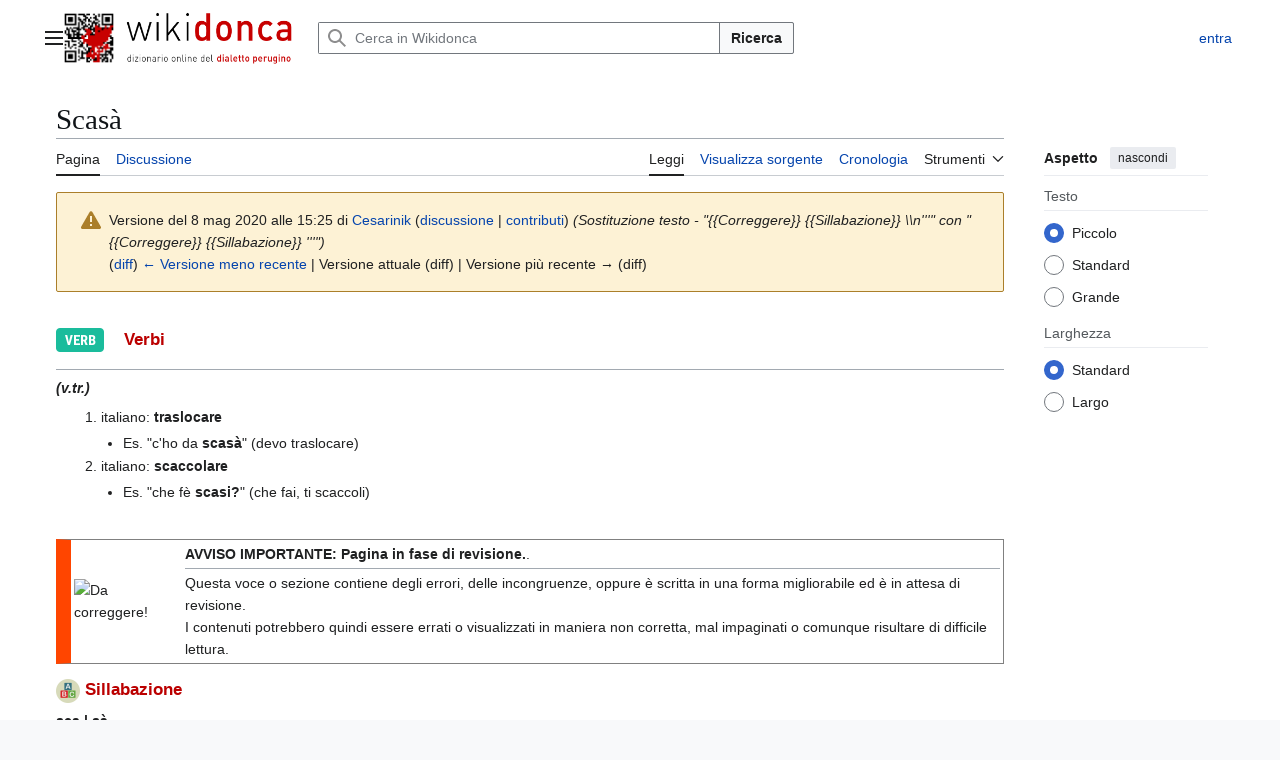

--- FILE ---
content_type: text/html; charset=UTF-8
request_url: https://wikidonca.it/index.php?title=Scas%C3%A0&oldid=28346
body_size: 41256
content:
<!DOCTYPE html>
<html class="client-nojs vector-feature-language-in-header-enabled vector-feature-language-in-main-page-header-disabled vector-feature-page-tools-pinned-disabled vector-feature-toc-pinned-clientpref-1 vector-feature-main-menu-pinned-disabled vector-feature-limited-width-clientpref-1 vector-feature-limited-width-content-enabled vector-feature-custom-font-size-clientpref-0 vector-feature-appearance-pinned-clientpref-1 vector-feature-night-mode-disabled skin-theme-clientpref-day vector-sticky-header-enabled vector-toc-not-available" lang="it" dir="ltr">
<head>
<meta charset="UTF-8">
<title>Scasà - Wikidonca</title>
<script>(function(){var className="client-js vector-feature-language-in-header-enabled vector-feature-language-in-main-page-header-disabled vector-feature-page-tools-pinned-disabled vector-feature-toc-pinned-clientpref-1 vector-feature-main-menu-pinned-disabled vector-feature-limited-width-clientpref-1 vector-feature-limited-width-content-enabled vector-feature-custom-font-size-clientpref-0 vector-feature-appearance-pinned-clientpref-1 vector-feature-night-mode-disabled skin-theme-clientpref-day vector-sticky-header-enabled vector-toc-not-available";var cookie=document.cookie.match(/(?:^|; )wikidonca_wiki_mwclientpreferences=([^;]+)/);if(cookie){cookie[1].split('%2C').forEach(function(pref){className=className.replace(new RegExp('(^| )'+pref.replace(/-clientpref-\w+$|[^\w-]+/g,'')+'-clientpref-\\w+( |$)'),'$1'+pref+'$2');});}document.documentElement.className=className;}());RLCONF={"wgBreakFrames":false,"wgSeparatorTransformTable":[",\t."," \t,"],"wgDigitTransformTable":["",""],"wgDefaultDateFormat":"dmy","wgMonthNames":["","gennaio","febbraio","marzo","aprile","maggio","giugno","luglio","agosto","settembre","ottobre","novembre","dicembre"],"wgRequestId":"aW83bF20U1UB07q1wCjySQABihA","wgCanonicalNamespace":"","wgCanonicalSpecialPageName":false,"wgNamespaceNumber":0,"wgPageName":"Scasà","wgTitle":"Scasà","wgCurRevisionId":28346,"wgRevisionId":28346,"wgArticleId":1076,"wgIsArticle":true,"wgIsRedirect":false,"wgAction":"view","wgUserName":null,"wgUserGroups":["*"],"wgCategories":["Verbi","Correggere"],"wgPageViewLanguage":"it","wgPageContentLanguage":"it","wgPageContentModel":"wikitext","wgRelevantPageName":"Scasà","wgRelevantArticleId":1076,"wgIsProbablyEditable":false,"wgRelevantPageIsProbablyEditable":false,"wgRestrictionEdit":[],"wgRestrictionMove":[],"wgCiteReferencePreviewsActive":true,"wgMediaViewerOnClick":true,"wgMediaViewerEnabledByDefault":true,"wgMFDisplayWikibaseDescriptions":{"search":false,"watchlist":false,"tagline":false}};
RLSTATE={"site.styles":"ready","user.styles":"ready","user":"ready","user.options":"loading","mediawiki.interface.helpers.styles":"ready","mediawiki.interface.helpers.linker.styles":"ready","mediawiki.action.styles":"ready","mediawiki.codex.messagebox.styles":"ready","skins.vector.search.codex.styles":"ready","skins.vector.styles":"ready","skins.vector.icons":"ready"};RLPAGEMODULES=["site","mediawiki.page.ready","skins.vector.js","mmv.bootstrap"];</script>
<script>(RLQ=window.RLQ||[]).push(function(){mw.loader.impl(function(){return["user.options@12s5i",function($,jQuery,require,module){mw.user.tokens.set({"patrolToken":"+\\","watchToken":"+\\","csrfToken":"+\\"});
}];});});</script>
<link rel="stylesheet" href="/load.php?lang=it&amp;modules=mediawiki.action.styles%7Cmediawiki.codex.messagebox.styles%7Cmediawiki.interface.helpers.linker.styles%7Cmediawiki.interface.helpers.styles%7Cskins.vector.icons%2Cstyles%7Cskins.vector.search.codex.styles&amp;only=styles&amp;skin=vector-2022">
<script async="" src="/load.php?lang=it&amp;modules=startup&amp;only=scripts&amp;raw=1&amp;skin=vector-2022"></script>
<meta name="ResourceLoaderDynamicStyles" content="">
<link rel="stylesheet" href="/load.php?lang=it&amp;modules=site.styles&amp;only=styles&amp;skin=vector-2022">
<meta name="generator" content="MediaWiki 1.44.2">
<meta name="robots" content="noindex,nofollow,max-image-preview:standard">
<meta name="format-detection" content="telephone=no">
<meta name="viewport" content="width=1120">
<link rel="icon" href="/img/favicon.ico">
<link rel="search" type="application/opensearchdescription+xml" href="/rest.php/v1/search" title="Wikidonca (it)">
<link rel="EditURI" type="application/rsd+xml" href="https://wikidonca.it/api.php?action=rsd">
<link rel="license" href="/dizionario/Wikidonca">
<link rel="alternate" type="application/atom+xml" title="Feed Atom di Wikidonca" href="/index.php?title=Speciale:UltimeModifiche&amp;feed=atom">
<meta name="description" content="Dizionario online del dialetto perugino online dal 2008."/>
<meta name="keywords" content="perugia, dialetto perugino, donca, dialetto, umbria, corzo de perugino"/>
<meta name="author" content="Riccardo Cesarini" />
<!-- ANALYTICS GOOGLE TAG -->
<script async src="https://www.googletagmanager.com/gtag/js?id=G-7JJCSE9ZQN"></script> 
<script> 
  window.dataLayer = window.dataLayer || []; 
  function gtag(){dataLayer.push(arguments);} 
  gtag('js', new Date()); 
  gtag('config', 'G-7JJCSE9ZQN'); 
</script>

<!-- ANNUNCI AUTOMATICI ADSENSE -->
<script async src="https://pagead2.googlesyndication.com/pagead/js/adsbygoogle.js?client=ca-pub-0171042258377166" crossorigin="anonymous"></script>

</head>
<body class="skin--responsive skin-vector skin-vector-search-vue mediawiki ltr sitedir-ltr mw-hide-empty-elt ns-0 ns-subject page-Scasà rootpage-Scasà skin-vector-2022 action-view"><a class="mw-jump-link" href="#bodyContent">Vai al contenuto</a>
<div class="vector-header-container">
	<header class="vector-header mw-header vector-feature-custom-font-size-clientpref--excluded">
		<div class="vector-header-start">
			<nav class="vector-main-menu-landmark" aria-label="Sito">
				
<div id="vector-main-menu-dropdown" class="vector-dropdown vector-main-menu-dropdown vector-button-flush-left vector-button-flush-right"  title="Menu principale" >
	<input type="checkbox" id="vector-main-menu-dropdown-checkbox" role="button" aria-haspopup="true" data-event-name="ui.dropdown-vector-main-menu-dropdown" class="vector-dropdown-checkbox "  aria-label="Menu principale"  >
	<label id="vector-main-menu-dropdown-label" for="vector-main-menu-dropdown-checkbox" class="vector-dropdown-label cdx-button cdx-button--fake-button cdx-button--fake-button--enabled cdx-button--weight-quiet cdx-button--icon-only " aria-hidden="true"  ><span class="vector-icon mw-ui-icon-menu mw-ui-icon-wikimedia-menu"></span>

<span class="vector-dropdown-label-text">Menu principale</span>
	</label>
	<div class="vector-dropdown-content">


				<div id="vector-main-menu-unpinned-container" class="vector-unpinned-container">
		
<div id="vector-main-menu" class="vector-main-menu vector-pinnable-element">
	<div
	class="vector-pinnable-header vector-main-menu-pinnable-header vector-pinnable-header-unpinned"
	data-feature-name="main-menu-pinned"
	data-pinnable-element-id="vector-main-menu"
	data-pinned-container-id="vector-main-menu-pinned-container"
	data-unpinned-container-id="vector-main-menu-unpinned-container"
>
	<div class="vector-pinnable-header-label">Menu principale</div>
	<button class="vector-pinnable-header-toggle-button vector-pinnable-header-pin-button" data-event-name="pinnable-header.vector-main-menu.pin">sposta nella barra laterale</button>
	<button class="vector-pinnable-header-toggle-button vector-pinnable-header-unpin-button" data-event-name="pinnable-header.vector-main-menu.unpin">nascondi</button>
</div>

	
<div id="p-" class="vector-menu mw-portlet mw-portlet-"  >
	<div class="vector-menu-heading">
		
	</div>
	<div class="vector-menu-content">
		
		<ul class="vector-menu-content-list">
			
			<li id="n-Che-sarìa?" class="mw-list-item"><a href="/dizionario/Wikidonca:Informazioni"><span>Che sarìa?</span></a></li><li id="n-Scrivece" class="mw-list-item"><a href="/dizionario/Wikidonca:Contatti"><span>Scrivece</span></a></li>
		</ul>
		
	</div>
</div>

	
	
<div id="p-Sorbaqqula" class="vector-menu mw-portlet mw-portlet-Sorbaqqula"  >
	<div class="vector-menu-heading">
		Sorbaqqula
	</div>
	<div class="vector-menu-content">
		
		<ul class="vector-menu-content-list">
			
			<li id="n-Na-pagina-a-chèso" class="mw-list-item"><a href="/dizionario/Speciale:PaginaCasuale"><span>Na pagina a chèso</span></a></li>
		</ul>
		
	</div>
</div>

<div id="p-Menu_di_pagina" class="vector-menu mw-portlet mw-portlet-Menu_di_pagina"  >
	<div class="vector-menu-heading">
		Menu di pagina
	</div>
	<div class="vector-menu-content">
		
		<ul class="vector-menu-content-list">
			
			<li id="n-recentchanges" class="mw-list-item"><a href="/dizionario/Speciale:UltimeModifiche" title="Elenco delle ultime modifiche del sito [r]" accesskey="r"><span>Ultime modifiche</span></a></li><li id="n-specialpages" class="mw-list-item"><a href="/dizionario/Speciale:PagineSpeciali"><span>Pagine speciali</span></a></li>
		</ul>
		
	</div>
</div>

</div>

				</div>

	</div>
</div>

		</nav>
			
<a href="/dizionario/Pagina_principale" class="mw-logo">
	<img class="mw-logo-icon" src="/img/logo.png" alt="" aria-hidden="true" height="50" width="50">
	<span class="mw-logo-container skin-invert">
		<img class="mw-logo-wordmark" alt="Wikidonca" src="/img/titolo.png" style="width: 10.625em; height: 2.3125em;">
		<img class="mw-logo-tagline" alt="" src="/img/sottotitolo.png" width="170" height="18" style="width: 10.625em; height: 1.125em;">
	</span>
</a>

		</div>
		<div class="vector-header-end">
			
<div id="p-search" role="search" class="vector-search-box-vue  vector-search-box-collapses vector-search-box-show-thumbnail vector-search-box-auto-expand-width vector-search-box">
	<a href="/dizionario/Speciale:Ricerca" class="cdx-button cdx-button--fake-button cdx-button--fake-button--enabled cdx-button--weight-quiet cdx-button--icon-only search-toggle" title="Cerca in Wikidonca [f]" accesskey="f"><span class="vector-icon mw-ui-icon-search mw-ui-icon-wikimedia-search"></span>

<span>Ricerca</span>
	</a>
	<div class="vector-typeahead-search-container">
		<div class="cdx-typeahead-search cdx-typeahead-search--show-thumbnail cdx-typeahead-search--auto-expand-width">
			<form action="/index.php" id="searchform" class="cdx-search-input cdx-search-input--has-end-button">
				<div id="simpleSearch" class="cdx-search-input__input-wrapper"  data-search-loc="header-moved">
					<div class="cdx-text-input cdx-text-input--has-start-icon">
						<input
							class="cdx-text-input__input"
							 type="search" name="search" placeholder="Cerca in Wikidonca" aria-label="Cerca in Wikidonca" autocapitalize="sentences" spellcheck="false" title="Cerca in Wikidonca [f]" accesskey="f" id="searchInput"
							>
						<span class="cdx-text-input__icon cdx-text-input__start-icon"></span>
					</div>
					<input type="hidden" name="title" value="Speciale:Ricerca">
				</div>
				<button class="cdx-button cdx-search-input__end-button">Ricerca</button>
			</form>
		</div>
	</div>
</div>

			<nav class="vector-user-links vector-user-links-wide" aria-label="Strumenti personali">
	<div class="vector-user-links-main">
	
<div id="p-vector-user-menu-preferences" class="vector-menu mw-portlet emptyPortlet"  >
	<div class="vector-menu-content">
		
		<ul class="vector-menu-content-list">
			
			
		</ul>
		
	</div>
</div>

	
<div id="p-vector-user-menu-userpage" class="vector-menu mw-portlet emptyPortlet"  >
	<div class="vector-menu-content">
		
		<ul class="vector-menu-content-list">
			
			
		</ul>
		
	</div>
</div>

	<nav class="vector-appearance-landmark" aria-label="Aspetto">
		
<div id="vector-appearance-dropdown" class="vector-dropdown "  title="Modifica la dimensione, la larghezza e il colore del testo" >
	<input type="checkbox" id="vector-appearance-dropdown-checkbox" role="button" aria-haspopup="true" data-event-name="ui.dropdown-vector-appearance-dropdown" class="vector-dropdown-checkbox "  aria-label="Aspetto"  >
	<label id="vector-appearance-dropdown-label" for="vector-appearance-dropdown-checkbox" class="vector-dropdown-label cdx-button cdx-button--fake-button cdx-button--fake-button--enabled cdx-button--weight-quiet cdx-button--icon-only " aria-hidden="true"  ><span class="vector-icon mw-ui-icon-appearance mw-ui-icon-wikimedia-appearance"></span>

<span class="vector-dropdown-label-text">Aspetto</span>
	</label>
	<div class="vector-dropdown-content">


			<div id="vector-appearance-unpinned-container" class="vector-unpinned-container">
				
			</div>
		
	</div>
</div>

	</nav>
	
<div id="p-vector-user-menu-notifications" class="vector-menu mw-portlet emptyPortlet"  >
	<div class="vector-menu-content">
		
		<ul class="vector-menu-content-list">
			
			
		</ul>
		
	</div>
</div>

	
<div id="p-vector-user-menu-overflow" class="vector-menu mw-portlet"  >
	<div class="vector-menu-content">
		
		<ul class="vector-menu-content-list">
			<li id="pt-login-2" class="user-links-collapsible-item mw-list-item user-links-collapsible-item"><a data-mw="interface" href="/index.php?title=Speciale:Entra&amp;returnto=Scas%C3%A0&amp;returntoquery=oldid%3D28346" title="Si consiglia di effettuare l&#039;accesso, anche se non è obbligatorio [o]" accesskey="o" class=""><span>entra</span></a>
</li>

			
		</ul>
		
	</div>
</div>

	</div>
	
<div id="vector-user-links-dropdown" class="vector-dropdown vector-user-menu vector-button-flush-right vector-user-menu-logged-out user-links-collapsible-item"  title="Altre opzioni" >
	<input type="checkbox" id="vector-user-links-dropdown-checkbox" role="button" aria-haspopup="true" data-event-name="ui.dropdown-vector-user-links-dropdown" class="vector-dropdown-checkbox "  aria-label="Strumenti personali"  >
	<label id="vector-user-links-dropdown-label" for="vector-user-links-dropdown-checkbox" class="vector-dropdown-label cdx-button cdx-button--fake-button cdx-button--fake-button--enabled cdx-button--weight-quiet cdx-button--icon-only " aria-hidden="true"  ><span class="vector-icon mw-ui-icon-ellipsis mw-ui-icon-wikimedia-ellipsis"></span>

<span class="vector-dropdown-label-text">Strumenti personali</span>
	</label>
	<div class="vector-dropdown-content">


		
<div id="p-personal" class="vector-menu mw-portlet mw-portlet-personal user-links-collapsible-item"  title="Menu utente" >
	<div class="vector-menu-content">
		
		<ul class="vector-menu-content-list">
			
			<li id="pt-login" class="user-links-collapsible-item mw-list-item"><a href="/index.php?title=Speciale:Entra&amp;returnto=Scas%C3%A0&amp;returntoquery=oldid%3D28346" title="Si consiglia di effettuare l&#039;accesso, anche se non è obbligatorio [o]" accesskey="o"><span class="vector-icon mw-ui-icon-logIn mw-ui-icon-wikimedia-logIn"></span> <span>entra</span></a></li>
		</ul>
		
	</div>
</div>

	
	</div>
</div>

</nav>

		</div>
	</header>
</div>
<div class="mw-page-container">
	<div class="mw-page-container-inner">
		<div class="vector-sitenotice-container">
			<div id="siteNotice"></div>
		</div>
		<div class="vector-column-start">
			<div class="vector-main-menu-container">
		<div id="mw-navigation">
			<nav id="mw-panel" class="vector-main-menu-landmark" aria-label="Sito">
				<div id="vector-main-menu-pinned-container" class="vector-pinned-container">
				
				</div>
		</nav>
		</div>
	</div>
</div>
		<div class="mw-content-container">
			<main id="content" class="mw-body">
				<header class="mw-body-header vector-page-titlebar vector-feature-custom-font-size-clientpref--excluded">
					<h1 id="firstHeading" class="firstHeading mw-first-heading"><span class="mw-page-title-main">Scasà</span></h1>
				</header>
				<div class="vector-page-toolbar vector-feature-custom-font-size-clientpref--excluded">
					<div class="vector-page-toolbar-container">
						<div id="left-navigation">
							<nav aria-label="Namespace">
								
<div id="p-associated-pages" class="vector-menu vector-menu-tabs mw-portlet mw-portlet-associated-pages"  >
	<div class="vector-menu-content">
		
		<ul class="vector-menu-content-list">
			
			<li id="ca-nstab-main" class="selected vector-tab-noicon mw-list-item"><a href="/dizionario/Scas%C3%A0" title="Vedi la voce [c]" accesskey="c"><span>Pagina</span></a></li><li id="ca-talk" class="new vector-tab-noicon mw-list-item"><a href="/dizionario/Discussione:Scas%C3%A0/edit?redlink=1" rel="discussion" class="new" title="Vedi le discussioni relative a questa pagina (la pagina non esiste) [t]" accesskey="t"><span>Discussione</span></a></li>
		</ul>
		
	</div>
</div>

								
<div id="vector-variants-dropdown" class="vector-dropdown emptyPortlet"  >
	<input type="checkbox" id="vector-variants-dropdown-checkbox" role="button" aria-haspopup="true" data-event-name="ui.dropdown-vector-variants-dropdown" class="vector-dropdown-checkbox " aria-label="Cambia versione linguistica"   >
	<label id="vector-variants-dropdown-label" for="vector-variants-dropdown-checkbox" class="vector-dropdown-label cdx-button cdx-button--fake-button cdx-button--fake-button--enabled cdx-button--weight-quiet" aria-hidden="true"  ><span class="vector-dropdown-label-text">italiano</span>
	</label>
	<div class="vector-dropdown-content">


					
<div id="p-variants" class="vector-menu mw-portlet mw-portlet-variants emptyPortlet"  >
	<div class="vector-menu-content">
		
		<ul class="vector-menu-content-list">
			
			
		</ul>
		
	</div>
</div>

				
	</div>
</div>

							</nav>
						</div>
						<div id="right-navigation" class="vector-collapsible">
							<nav aria-label="Visite">
								
<div id="p-views" class="vector-menu vector-menu-tabs mw-portlet mw-portlet-views"  >
	<div class="vector-menu-content">
		
		<ul class="vector-menu-content-list">
			
			<li id="ca-view" class="selected vector-tab-noicon mw-list-item"><a href="/dizionario/Scas%C3%A0"><span>Leggi</span></a></li><li id="ca-viewsource" class="vector-tab-noicon mw-list-item"><a href="/dizionario/Scas%C3%A0/edit" title="Questa pagina è protetta, ma puoi vedere il suo codice sorgente [e]" accesskey="e"><span>Visualizza sorgente</span></a></li><li id="ca-history" class="vector-tab-noicon mw-list-item"><a href="/dizionario/Scas%C3%A0/history" title="Versioni precedenti di questa pagina [h]" accesskey="h"><span>Cronologia</span></a></li>
		</ul>
		
	</div>
</div>

							</nav>
				
							<nav class="vector-page-tools-landmark" aria-label="Strumenti pagine">
								
<div id="vector-page-tools-dropdown" class="vector-dropdown vector-page-tools-dropdown"  >
	<input type="checkbox" id="vector-page-tools-dropdown-checkbox" role="button" aria-haspopup="true" data-event-name="ui.dropdown-vector-page-tools-dropdown" class="vector-dropdown-checkbox "  aria-label="Strumenti"  >
	<label id="vector-page-tools-dropdown-label" for="vector-page-tools-dropdown-checkbox" class="vector-dropdown-label cdx-button cdx-button--fake-button cdx-button--fake-button--enabled cdx-button--weight-quiet" aria-hidden="true"  ><span class="vector-dropdown-label-text">Strumenti</span>
	</label>
	<div class="vector-dropdown-content">


									<div id="vector-page-tools-unpinned-container" class="vector-unpinned-container">
						
<div id="vector-page-tools" class="vector-page-tools vector-pinnable-element">
	<div
	class="vector-pinnable-header vector-page-tools-pinnable-header vector-pinnable-header-unpinned"
	data-feature-name="page-tools-pinned"
	data-pinnable-element-id="vector-page-tools"
	data-pinned-container-id="vector-page-tools-pinned-container"
	data-unpinned-container-id="vector-page-tools-unpinned-container"
>
	<div class="vector-pinnable-header-label">Strumenti</div>
	<button class="vector-pinnable-header-toggle-button vector-pinnable-header-pin-button" data-event-name="pinnable-header.vector-page-tools.pin">sposta nella barra laterale</button>
	<button class="vector-pinnable-header-toggle-button vector-pinnable-header-unpin-button" data-event-name="pinnable-header.vector-page-tools.unpin">nascondi</button>
</div>

	
<div id="p-cactions" class="vector-menu mw-portlet mw-portlet-cactions emptyPortlet vector-has-collapsible-items"  title="Altre opzioni" >
	<div class="vector-menu-heading">
		Azioni
	</div>
	<div class="vector-menu-content">
		
		<ul class="vector-menu-content-list">
			
			<li id="ca-more-view" class="selected vector-more-collapsible-item mw-list-item"><a href="/dizionario/Scas%C3%A0"><span>Leggi</span></a></li><li id="ca-more-viewsource" class="vector-more-collapsible-item mw-list-item"><a href="/dizionario/Scas%C3%A0/edit"><span>Visualizza sorgente</span></a></li><li id="ca-more-history" class="vector-more-collapsible-item mw-list-item"><a href="/dizionario/Scas%C3%A0/history"><span>Cronologia</span></a></li>
		</ul>
		
	</div>
</div>

<div id="p-tb" class="vector-menu mw-portlet mw-portlet-tb"  >
	<div class="vector-menu-heading">
		Generale
	</div>
	<div class="vector-menu-content">
		
		<ul class="vector-menu-content-list">
			
			<li id="t-whatlinkshere" class="mw-list-item"><a href="/dizionario/Speciale:PuntanoQui/Scas%C3%A0" title="Elenco di tutte le pagine che sono collegate a questa [j]" accesskey="j"><span>Puntano qui</span></a></li><li id="t-recentchangeslinked" class="mw-list-item"><a href="/dizionario/Speciale:ModificheCorrelate/Scas%C3%A0" rel="nofollow" title="Elenco delle ultime modifiche alle pagine collegate a questa [k]" accesskey="k"><span>Modifiche correlate</span></a></li><li id="t-print" class="mw-list-item"><a href="javascript:print();" rel="alternate" title="Versione stampabile di questa pagina [p]" accesskey="p"><span>Versione stampabile</span></a></li><li id="t-permalink" class="mw-list-item"><a href="/index.php?title=Scas%C3%A0&amp;oldid=28346" title="Collegamento permanente a questa versione di questa pagina"><span>Link permanente</span></a></li><li id="t-info" class="mw-list-item"><a href="/dizionario/Scas%C3%A0/info" title="Ulteriori informazioni su questa pagina"><span>Informazioni pagina</span></a></li>
		</ul>
		
	</div>
</div>

</div>

									</div>
				
	</div>
</div>

							</nav>
						</div>
					</div>
				</div>
				<div class="vector-column-end vector-feature-custom-font-size-clientpref--excluded">
					<div class="vector-sticky-pinned-container">
						<nav class="vector-page-tools-landmark" aria-label="Strumenti pagine">
							<div id="vector-page-tools-pinned-container" class="vector-pinned-container">
				
							</div>
		</nav>
						<nav class="vector-appearance-landmark" aria-label="Aspetto">
							<div id="vector-appearance-pinned-container" class="vector-pinned-container">
				<div id="vector-appearance" class="vector-appearance vector-pinnable-element">
	<div
	class="vector-pinnable-header vector-appearance-pinnable-header vector-pinnable-header-pinned"
	data-feature-name="appearance-pinned"
	data-pinnable-element-id="vector-appearance"
	data-pinned-container-id="vector-appearance-pinned-container"
	data-unpinned-container-id="vector-appearance-unpinned-container"
>
	<div class="vector-pinnable-header-label">Aspetto</div>
	<button class="vector-pinnable-header-toggle-button vector-pinnable-header-pin-button" data-event-name="pinnable-header.vector-appearance.pin">sposta nella barra laterale</button>
	<button class="vector-pinnable-header-toggle-button vector-pinnable-header-unpin-button" data-event-name="pinnable-header.vector-appearance.unpin">nascondi</button>
</div>


</div>

							</div>
		</nav>
					</div>
				</div>
				<div id="bodyContent" class="vector-body" aria-labelledby="firstHeading" data-mw-ve-target-container>
					<div class="vector-body-before-content">
							<div class="mw-indicators">
		</div>

						<div id="siteSub" class="noprint">Da Wikidonca.</div>
					</div>
					<div id="contentSub"><div id="mw-content-subtitle"><div class="cdx-message--warning mw-revision cdx-message cdx-message--block"><span class="cdx-message__icon"></span><div class="cdx-message__content"><div id="mw-revision-info">Versione del 8 mag 2020 alle 15:25 di <a href="/dizionario/Utente:Cesarinik" class="mw-userlink" title="Utente:Cesarinik" data-mw-revid="28346"><bdi>Cesarinik</bdi></a> <span class="mw-usertoollinks">(<a href="/dizionario/Discussioni_utente:Cesarinik/edit?redlink=1" class="mw-usertoollinks-talk new" title="Discussioni utente:Cesarinik (la pagina non esiste)">discussione</a> | <a href="/dizionario/Speciale:Contributi/Cesarinik" class="mw-usertoollinks-contribs" title="Speciale:Contributi/Cesarinik">contributi</a>)</span> <span class="comment">(Sostituzione testo - &quot;{{Correggere}} {{Sillabazione}} \\n&#039;&#039;&#039;&quot; con &quot;{{Correggere}} {{Sillabazione}} &#039;&#039;&#039;&quot;)</span></div><div id="mw-revision-nav">(<a href="/index.php?title=Scas%C3%A0&amp;diff=prev&amp;oldid=28346" title="Scasà">diff</a>) <a href="/index.php?title=Scas%C3%A0&amp;direction=prev&amp;oldid=28346" title="Scasà">← Versione meno recente</a> | Versione attuale (diff) | Versione più recente → (diff)</div></div></div></div></div>
					
					
					<div id="mw-content-text" class="mw-body-content"><div class="mw-content-ltr mw-parser-output" lang="it" dir="ltr"><div class="mw-heading mw-heading3"><h3 id="_Verbi"><span typeof="mw:File"><span><img src="/thumb.php?f=Logoverbi.png&amp;width=48" decoding="async" width="48" height="48" class="mw-file-element" srcset="/thumb.php?f=Logoverbi.png&amp;width=72 1.5x, /images/b/ba/Logoverbi.png 2x" data-file-width="96" data-file-height="96" /></span></span> <font color="#bb0000">&#160;&#160;&#160;Verbi</font></h3></div>
<hr />
<p><i><b>(v.tr.)</b></i>
</p>
<ol><li>italiano: <b>traslocare</b>
<ul><li>Es. "c'ho da <b>scasà</b>"   (devo traslocare)</li></ul></li>
<li>italiano: <b>scaccolare</b>
<ul><li>Es. "che fè <b>scasi?</b>"   (che fai, ti scaccoli)</li></ul></li></ol>
<p><br />

</p><table width="100%" style="border: 1px solid gray; border-left: 15px solid orangered;">
<tbody>
<tr>
<td>
<div>
<img alt="Da correggere!" src="https://upload.wikimedia.org/wikipedia/commons/d/d5/Under_construction_icon-blue.svg" decoding="async" height="60" /></div></td>
<td>
<div><b>AVVISO IMPORTANTE: Pagina in fase di revisione.</b>.
<div>
<div><hr />Questa voce o sezione contiene degli errori, delle incongruenze, oppure è scritta in una forma migliorabile ed è in attesa di revisione.<br />I contenuti potrebbero quindi essere errati o visualizzati in maniera non corretta, mal impaginati o comunque risultare di difficile lettura.</div>
</div>
</div>
</td>
</tr>
</tbody></table>
<p class="mw-empty-elt"></p>
<div class="mw-heading mw-heading3"><h3 id="Sillabazione"><span typeof="mw:File"><span><img src="/thumb.php?f=Sillabazione.png&amp;width=24" decoding="async" width="24" height="24" class="mw-file-element" srcset="/thumb.php?f=Sillabazione.png&amp;width=36 1.5x, /thumb.php?f=Sillabazione.png&amp;width=48 2x" data-file-width="256" data-file-height="256" /></span></span> <font color="#bb0000">Sillabazione</font></h3></div>
<p><b>sca | sà</b>
</p>
<div class="mw-heading mw-heading3"><h3 id="Pronuncia_[AFI]"><span id="Pronuncia_.5BAFI.5D"></span><span typeof="mw:File"><span><img src="/thumb.php?f=Pronuncia.png&amp;width=24" decoding="async" width="24" height="24" class="mw-file-element" srcset="/thumb.php?f=Pronuncia.png&amp;width=36 1.5x, /thumb.php?f=Pronuncia.png&amp;width=48 2x" data-file-width="256" data-file-height="256" /></span></span> <font color="#bb0000">Pronuncia [<a target="_blank" rel="nofollow noreferrer noopener" class="external text" href="https://it.wikipedia.org/wiki/Alfabeto_fonetico_internazionale">AFI</a>]</font></h3></div>
<p>/ska'sa/
</p>
<div class="mw-heading mw-heading3"><h3 id="Etimologia"><span typeof="mw:File"><span><img src="/thumb.php?f=Etimologia.png&amp;width=24" decoding="async" width="24" height="24" class="mw-file-element" srcset="/thumb.php?f=Etimologia.png&amp;width=36 1.5x, /thumb.php?f=Etimologia.png&amp;width=48 2x" data-file-width="128" data-file-height="128" /></span></span> <font color="#bb0000">Etimologia</font></h3></div>
<p>Dall'italiano casa preceduto dalla s privativa.
</p>
<div class="mw-heading mw-heading3"><h3 id="Contrari"><span typeof="mw:File"><span><img src="/thumb.php?f=Contrario.png&amp;width=24" decoding="async" width="24" height="24" class="mw-file-element" srcset="/thumb.php?f=Contrario.png&amp;width=36 1.5x, /thumb.php?f=Contrario.png&amp;width=48 2x" data-file-width="64" data-file-height="64" /></span></span> <font color="#BB0000">Contrari</font></h3></div>
<p>mancante
</p>
<div class="mw-heading mw-heading3"><h3 id="Voci_correlate"><span typeof="mw:File"><span><img src="/thumb.php?f=Corr.png&amp;width=24" decoding="async" width="24" height="24" class="mw-file-element" srcset="/thumb.php?f=Corr.png&amp;width=36 1.5x, /thumb.php?f=Corr.png&amp;width=48 2x" data-file-width="64" data-file-height="64" /></span></span> <font color="#bb0000">Voci correlate</font></h3></div>
<p><a href="/dizionario/Moccico" class="mw-redirect" title="Moccico">moccico</a>, <a href="/dizionario/Neso/edit?redlink=1" class="new" title="Neso (la pagina non esiste)">neso</a>
</p>
<!-- 
NewPP limit report
Cached time: 20260120080604
Cache expiry: 86400
Reduced expiry: false
Complications: [no‐toc]
CPU time usage: 0.042 seconds
Real time usage: 0.051 seconds
Preprocessor visited node count: 30/1000000
Post‐expand include size: 803/2097152 bytes
Template argument size: 0/2097152 bytes
Highest expansion depth: 3/100
Expensive parser function count: 0/100
Unstrip recursion depth: 0/20
Unstrip post‐expand size: 686/5000000 bytes
-->
<!--
Transclusion expansion time report (%,ms,calls,template)
100.00%   25.095      1 -total
 14.86%    3.730      1 Template:Verbi
 14.56%    3.654      1 Template:Contrari
 14.29%    3.587      1 Template:Pronuncia
 14.22%    3.569      1 Template:Correggere
 13.54%    3.398      1 Template:Correlate
 12.96%    3.252      1 Template:Etimologia
 12.78%    3.208      1 Template:Sillabazione
-->

<!-- Saved in parser cache with key wikidonca-wiki_:pcache:1076:|#|:idhash:canonical and timestamp 20260120080604 and revision id 28346. Rendering was triggered because: page-view
 -->
</div>
<div class="printfooter" data-nosnippet="">Estratto da "<a dir="ltr" href="https://wikidonca.it/index.php?title=Scasà&amp;oldid=28346">https://wikidonca.it/index.php?title=Scasà&amp;oldid=28346</a>"</div></div>
					<div id="catlinks" class="catlinks" data-mw="interface"><div id="mw-normal-catlinks" class="mw-normal-catlinks"><a href="/dizionario/Speciale:Categorie" title="Speciale:Categorie">Categorie</a>: <ul><li><a href="/dizionario/Categoria:Verbi" title="Categoria:Verbi">Verbi</a></li><li><a href="/dizionario/Categoria:Correggere" title="Categoria:Correggere">Correggere</a></li></ul></div></div>
				</div>
			</main>
			
		</div>
		<div class="mw-footer-container">
			
<footer id="footer" class="mw-footer" >
	<ul id="footer-info">
	<li id="footer-info-lastmod"> Questa pagina è stata modificata per l'ultima volta l'8 mag 2020 alle 15:25.</li>
	<li id="footer-info-copyright">Il contenuto è disponibile in base alla licenza <a href="/dizionario/Wikidonca" title="Wikidonca"><a rel="license" target="_blank" href="https://creativecommons.org/licenses/by-nc-nd/4.0/deed.it"><b>Creative Commons BY-NC-ND 4.0 Internazionale</b></a>. È possibile <u>condividere</u>, <u>distribuire</u>, <u>esporre in pubblico</u> e <u>rappresentare in scena</u> questo materiale con qualsiasi mezzo e formato, rispettando però le seguenti condizioni: <b>(BY) Attribuzione</b> - Il materiale estratto da questo sito deve essere riconosciuto tramite una menzione di paternità adeguata. <b>(NC) Non commerciale</b> - La diffusione deve avvenire in maniera gratuita. Non puoi utilizzare il materiale a scopo commerciale senza una esplicita autorizzazione scritta. <b>(ND) No opere derivate </b> - Se estrai materiale e lo modifichi, riadatti o trasformi, non puoi distribuire il tuo materiale derivato senza autorizzazione e menzione. <b>Divieto di restrizioni aggiuntive</b> - Non puoi applicare a tale materiale derivato termini legali o misure tecnologiche che impongano ulteriori vincoli rispetto alla presente licenza.<br><br>
Copyleft <span class="copyleft">&copy;</span> 2008-2026 - <a href="https://wikidonca.it">Wikidonca</a> è stato ideato, sviluppato e viene gestito da <html><a href="https://www.facebook.com/cesarinik">Riccardo Cesarini</a></a>, se non diversamente specificato.</li>
</ul>

	<ul id="footer-places">
	<li id="footer-places-privacy"><a href="/dizionario/Wikidonca:Informazioni_sulla_privacy">Informativa sulla privacy</a></li>
	<li id="footer-places-about"><a href="/dizionario/Wikidonca:Informazioni">Informazioni su Wikidonca</a></li>
	<li id="footer-places-disclaimers"><a href="/dizionario/Wikidonca:Avvertenze_generali">Avvertenze</a></li>
	<li id="footer-places-mobileview"><a href="https://wikidonca.it/index.php?title=Scas%C3%A0&amp;oldid=28346&amp;mobileaction=toggle_view_mobile" class="noprint stopMobileRedirectToggle">Versione mobile</a></li>
</ul>

	<ul id="footer-icons" class="noprint">
	<li id="footer-Wikidoncaico"><a href="https://wikidonca.it" class="cdx-button cdx-button--fake-button cdx-button--size-large cdx-button--fake-button--enabled" target="_blank"><img src="/img/wikidonca.png" alt="Dizionario online del Dialetto Perugino" width="88" height="31" loading="lazy"></a></li>
	<li id="footer-copyrightico"><a href="https://creativecommons.org/licenses/by-nc-nd/4.0/deed.it" class="cdx-button cdx-button--fake-button cdx-button--size-large cdx-button--fake-button--enabled" target="_blank"><img src="/img/creativecommons.svg" alt="&lt;a rel=&quot;license&quot; target=&quot;_blank&quot; href=&quot;https://creativecommons.org/licenses/by-nc-nd/4.0/deed.it&quot;&gt;&lt;b&gt;Creative Commons BY-NC-ND 4.0 Internazionale&lt;/b&gt;&lt;/a&gt;. È possibile &lt;u&gt;condividere&lt;/u&gt;, &lt;u&gt;distribuire&lt;/u&gt;, &lt;u&gt;esporre in pubblico&lt;/u&gt; e &lt;u&gt;rappresentare in scena&lt;/u&gt; questo materiale con qualsiasi mezzo e formato, rispettando però le seguenti condizioni: &lt;b&gt;(BY) Attribuzione&lt;/b&gt; - Il materiale estratto da questo sito deve essere riconosciuto tramite una menzione di paternità adeguata. &lt;b&gt;(NC) Non commerciale&lt;/b&gt; - La diffusione deve avvenire in maniera gratuita. Non puoi utilizzare il materiale a scopo commerciale senza una esplicita autorizzazione scritta. &lt;b&gt;(ND) No opere derivate &lt;/b&gt; - Se estrai materiale e lo modifichi, riadatti o trasformi, non puoi distribuire il tuo materiale derivato senza autorizzazione e menzione. &lt;b&gt;Divieto di restrizioni aggiuntive&lt;/b&gt; - Non puoi applicare a tale materiale derivato termini legali o misure tecnologiche che impongano ulteriori vincoli rispetto alla presente licenza.&lt;br&gt;&lt;br&gt;&#10;Copyleft &lt;span class=&quot;copyleft&quot;&gt;&amp;copy;&lt;/span&gt; 2008-2026 - &lt;a href=&quot;https://wikidonca.it&quot;&gt;Wikidonca&lt;/a&gt; è stato ideato, sviluppato e viene gestito da &lt;html&gt;&lt;a href=&quot;https://www.facebook.com/cesarinik&quot;&gt;Riccardo Cesarini&lt;/a&gt;" width="88" height="31" loading="lazy"></a></li>
	<li id="footer-Linux serverico"><a href="https://almalinux.org/it/" class="cdx-button cdx-button--fake-button cdx-button--size-large cdx-button--fake-button--enabled" target="_blank"><img src="/img/almalinux.png" alt="AlmaLinux" width="88" height="31" loading="lazy"></a></li>
	<li id="footer-poweredbyico"><a href="https://mediawiki.org/" class="cdx-button cdx-button--fake-button cdx-button--size-large cdx-button--fake-button--enabled" target="_blank"><img src="/img/mediawiki.svg" alt="MediaWiki" width="88" height="31" loading="lazy"></a></li>
</ul>

</footer>

		</div>
	</div> 
</div> 
<div class="vector-header-container vector-sticky-header-container">
	<div id="vector-sticky-header" class="vector-sticky-header">
		<div class="vector-sticky-header-start">
			<div class="vector-sticky-header-icon-start vector-button-flush-left vector-button-flush-right" aria-hidden="true">
				<button class="cdx-button cdx-button--weight-quiet cdx-button--icon-only vector-sticky-header-search-toggle" tabindex="-1" data-event-name="ui.vector-sticky-search-form.icon"><span class="vector-icon mw-ui-icon-search mw-ui-icon-wikimedia-search"></span>

<span>Ricerca</span>
			</button>
		</div>
			
		<div role="search" class="vector-search-box-vue  vector-search-box-show-thumbnail vector-search-box">
			<div class="vector-typeahead-search-container">
				<div class="cdx-typeahead-search cdx-typeahead-search--show-thumbnail">
					<form action="/index.php" id="vector-sticky-search-form" class="cdx-search-input cdx-search-input--has-end-button">
						<div  class="cdx-search-input__input-wrapper"  data-search-loc="header-moved">
							<div class="cdx-text-input cdx-text-input--has-start-icon">
								<input
									class="cdx-text-input__input"
									
									type="search" name="search" placeholder="Cerca in Wikidonca">
								<span class="cdx-text-input__icon cdx-text-input__start-icon"></span>
							</div>
							<input type="hidden" name="title" value="Speciale:Ricerca">
						</div>
						<button class="cdx-button cdx-search-input__end-button">Ricerca</button>
					</form>
				</div>
			</div>
		</div>
		<div class="vector-sticky-header-context-bar">
				<div class="vector-sticky-header-context-bar-primary" aria-hidden="true" ><span class="mw-page-title-main">Scasà</span></div>
			</div>
		</div>
		<div class="vector-sticky-header-end" aria-hidden="true">
			<div class="vector-sticky-header-icons">
				<a href="#" class="cdx-button cdx-button--fake-button cdx-button--fake-button--enabled cdx-button--weight-quiet cdx-button--icon-only" id="ca-talk-sticky-header" tabindex="-1" data-event-name="talk-sticky-header"><span class="vector-icon mw-ui-icon-speechBubbles mw-ui-icon-wikimedia-speechBubbles"></span>

<span></span>
			</a>
			<a href="#" class="cdx-button cdx-button--fake-button cdx-button--fake-button--enabled cdx-button--weight-quiet cdx-button--icon-only" id="ca-subject-sticky-header" tabindex="-1" data-event-name="subject-sticky-header"><span class="vector-icon mw-ui-icon-article mw-ui-icon-wikimedia-article"></span>

<span></span>
			</a>
			<a href="#" class="cdx-button cdx-button--fake-button cdx-button--fake-button--enabled cdx-button--weight-quiet cdx-button--icon-only" id="ca-history-sticky-header" tabindex="-1" data-event-name="history-sticky-header"><span class="vector-icon mw-ui-icon-wikimedia-history mw-ui-icon-wikimedia-wikimedia-history"></span>

<span></span>
			</a>
			<a href="#" class="cdx-button cdx-button--fake-button cdx-button--fake-button--enabled cdx-button--weight-quiet cdx-button--icon-only mw-watchlink" id="ca-watchstar-sticky-header" tabindex="-1" data-event-name="watch-sticky-header"><span class="vector-icon mw-ui-icon-wikimedia-star mw-ui-icon-wikimedia-wikimedia-star"></span>

<span></span>
			</a>
			<a href="#" class="cdx-button cdx-button--fake-button cdx-button--fake-button--enabled cdx-button--weight-quiet cdx-button--icon-only" id="ca-edit-sticky-header" tabindex="-1" data-event-name="wikitext-edit-sticky-header"><span class="vector-icon mw-ui-icon-wikimedia-wikiText mw-ui-icon-wikimedia-wikimedia-wikiText"></span>

<span></span>
			</a>
			<a href="#" class="cdx-button cdx-button--fake-button cdx-button--fake-button--enabled cdx-button--weight-quiet cdx-button--icon-only" id="ca-ve-edit-sticky-header" tabindex="-1" data-event-name="ve-edit-sticky-header"><span class="vector-icon mw-ui-icon-wikimedia-edit mw-ui-icon-wikimedia-wikimedia-edit"></span>

<span></span>
			</a>
			<a href="#" class="cdx-button cdx-button--fake-button cdx-button--fake-button--enabled cdx-button--weight-quiet cdx-button--icon-only" id="ca-viewsource-sticky-header" tabindex="-1" data-event-name="ve-edit-protected-sticky-header"><span class="vector-icon mw-ui-icon-wikimedia-editLock mw-ui-icon-wikimedia-wikimedia-editLock"></span>

<span></span>
			</a>
		</div>
			<div class="vector-sticky-header-buttons">
				<a href="#" class="cdx-button cdx-button--fake-button cdx-button--fake-button--enabled cdx-button--weight-quiet cdx-button--action-progressive" id="ca-addsection-sticky-header" tabindex="-1" data-event-name="addsection-sticky-header"><span class="vector-icon mw-ui-icon-speechBubbleAdd-progressive mw-ui-icon-wikimedia-speechBubbleAdd-progressive"></span>

<span>Aggiungi argomento</span>
			</a>
		</div>
			<div class="vector-sticky-header-icon-end">
				<div class="vector-user-links">
				</div>
			</div>
		</div>
	</div>
</div>
<div class="mw-portlet mw-portlet-dock-bottom emptyPortlet" id="p-dock-bottom">
	<ul>
		
	</ul>
</div>
<script>(RLQ=window.RLQ||[]).push(function(){mw.config.set({"wgBackendResponseTime":236,"wgPageParseReport":{"limitreport":{"cputime":"0.042","walltime":"0.051","ppvisitednodes":{"value":30,"limit":1000000},"postexpandincludesize":{"value":803,"limit":2097152},"templateargumentsize":{"value":0,"limit":2097152},"expansiondepth":{"value":3,"limit":100},"expensivefunctioncount":{"value":0,"limit":100},"unstrip-depth":{"value":0,"limit":20},"unstrip-size":{"value":686,"limit":5000000},"timingprofile":["100.00%   25.095      1 -total"," 14.86%    3.730      1 Template:Verbi"," 14.56%    3.654      1 Template:Contrari"," 14.29%    3.587      1 Template:Pronuncia"," 14.22%    3.569      1 Template:Correggere"," 13.54%    3.398      1 Template:Correlate"," 12.96%    3.252      1 Template:Etimologia"," 12.78%    3.208      1 Template:Sillabazione"]},"cachereport":{"timestamp":"20260120080604","ttl":86400,"transientcontent":false}}});});</script>
</body>
</html>

--- FILE ---
content_type: text/html; charset=utf-8
request_url: https://www.google.com/recaptcha/api2/aframe
body_size: 267
content:
<!DOCTYPE HTML><html><head><meta http-equiv="content-type" content="text/html; charset=UTF-8"></head><body><script nonce="USJfFpMtuhZk2U6lJrWjiw">/** Anti-fraud and anti-abuse applications only. See google.com/recaptcha */ try{var clients={'sodar':'https://pagead2.googlesyndication.com/pagead/sodar?'};window.addEventListener("message",function(a){try{if(a.source===window.parent){var b=JSON.parse(a.data);var c=clients[b['id']];if(c){var d=document.createElement('img');d.src=c+b['params']+'&rc='+(localStorage.getItem("rc::a")?sessionStorage.getItem("rc::b"):"");window.document.body.appendChild(d);sessionStorage.setItem("rc::e",parseInt(sessionStorage.getItem("rc::e")||0)+1);localStorage.setItem("rc::h",'1768896367948');}}}catch(b){}});window.parent.postMessage("_grecaptcha_ready", "*");}catch(b){}</script></body></html>

--- FILE ---
content_type: text/css; charset=utf-8
request_url: https://wikidonca.it/load.php?lang=it&modules=site.styles&only=styles&skin=vector-2022
body_size: 2296
content:
#p-logo a{margin-top:10px}table #TabellaDate{width:100%}table #TabellaDate td{min-width:60px;vertical-align:top}table #TabellaDate tr{vertical-align:top}#divhomepage,#divhomepageblu,#divhomepageverde,#divhomepagerosso{display:inline-block;width:180px;height:55px;margin:3px}#divhomepage{border:1px #CCCCCC solid}#divhomepageblu{border:1px #69A9F9 solid}#divhomepageverde{border:1px #9be85f solid}#divhomepagerosso{border:1px #FFC0B6 solid}.copyleft{display:inline-block;transform:rotate(180deg)}#divsezioni{padding:0;border:1px solid #bbbbbb;margin:10px 0;display:block}#divsezionititolo{font-weight:bold;background:#eeeeee;font-size:160%;padding:0.2em 0.4em}#divsezionititolo a{color:#c80000}#divsezionicontainer{background:#ffffff;padding:0.2em 0.4em;display:block;line-height:1.6;font-size:0.875em}#divadblock{padding:0;border:1px solid #52945e;margin:10px 0;display:block}#divadblocktitolo{font-weight:bold;background:#52945e;color:#ffffff;font-size:160%;padding:0.2em 0.4em}#divadblockcontainer{background:#e1ff70;padding:0.2em 0.4em;display:block;line-height:1.6;font-size:0.875em}.qc-cmp-button{background-color:#aa0000 !important;border-color:#aa0000 !important}.qc-cmp-button:hover{background-color:transparent !important;border-color:#aa0000 !important}.qc-cmp-alt-action,.qc-cmp-link{color:#aa0000 !important}.qc-cmp-button.qc-cmp-secondary-button:hover{border-color:transparent !important;background-color:#aa0000 !important}.qc-cmp-button{color:#eeeeee !important}.qc-cmp-button.qc-cmp-secondary-button{color:#777777 !important}.qc-cmp-button.qc-cmp-button.qc-cmp-secondary-button:hover{color:#ffffff !important}.qc-cmp-button.qc-cmp-secondary-button{border-color:#ffffff !important;background-color:#ffffff !important}.qc-cmp-ui,.qc-cmp-ui .qc-cmp-main-messaging,.qc-cmp-ui .qc-cmp-messaging,.qc-cmp-ui .qc-cmp-beta-messaging,.qc-cmp-ui .qc-cmp-title,.qc-cmp-ui .qc-cmp-sub-title,.qc-cmp-ui .qc-cmp-purpose-info,.qc-cmp-ui .qc-cmp-table,.qc-cmp-ui .qc-cmp-table-header,.qc-cmp-ui .qc-cmp-vendor-list,.qc-cmp-ui .qc-cmp-vendor-list-title{color:#333333 !important}.qc-cmp-ui a,.qc-cmp-ui .qc-cmp-alt-action,.qc-cmp-toggle-status{color:#333333 !important}.qc-cmp-ui{background-color:#f5f5f5 !important}.qc-cmp-publisher-purposes-table .qc-cmp-table-header{background-color:#f5f5f5 !important}.qc-cmp-publisher-purposes-table .qc-cmp-table-row{background-color:#f5f5f5 !important}.qc-cmp-vendor-list .qc-cmp-vendor-row{background-color:#f5f5f5 !important}.qc-cmp-vendor-list .qc-cmp-vendor-row-header{background-color:#f5f5f5 !important}.qc-cmp-table{border:1px solid #0a0a0a !important}.qc-cmp-table-row{border-top:1px solid #0a0a0a !important}.qc-cmp-table-row:last-child{border-bottom:1px solid #0a0a0a !important}.qc-cmp-toggle-status{color:#0a0a0a !important}.qc-cmp-arrow-down{background:url("data:image/svg+xml,%3Csvg xmlns='http://www.w3.org/2000/svg' viewBox='0 0 16 16' fill='none' stroke='#0a0a0a' stroke-width='2' stroke-linecap='round' stroke-linejoin='round'%3E %3Cpolyline points='2 5 8 11 14 5'/%3E %3C/svg%3E") center no-repeat}.qc-cmp-small-toggle.qc-cmp-toggle-on,.qc-cmp-toggle.qc-cmp-toggle-on{background-color:#00aa00 !important;border-color:#00aa00 !important}